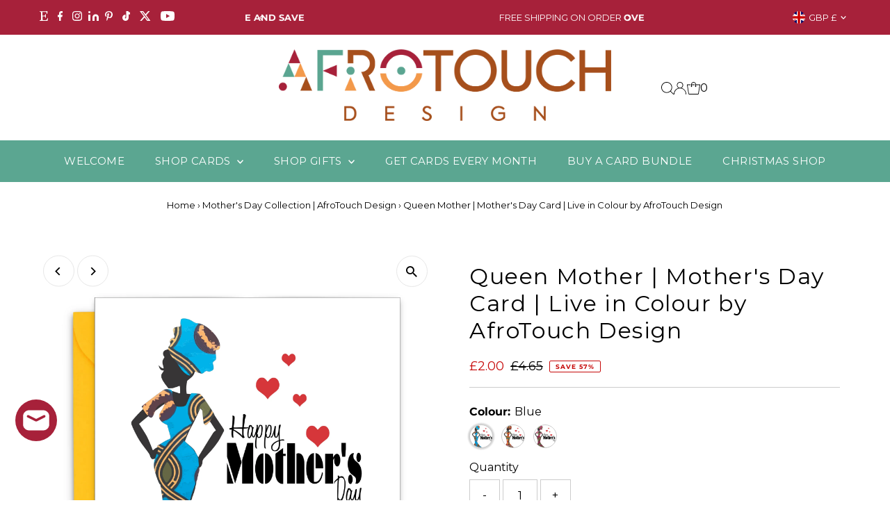

--- FILE ---
content_type: text/javascript; charset=utf-8
request_url: https://afrotouch.design/products/atdmd01.js
body_size: 798
content:
{"id":1936364142634,"title":"Queen Mother | Mother's Day Card | Live in Colour by AfroTouch Design","handle":"atdmd01","description":"\u003cmeta charset=\"utf-8\"\u003e\n\u003cp\u003eQueen Mother -  The perfect Afrocentric Mother's Day Card.\u003c\/p\u003e\n\u003cul\u003e\n\u003cli\u003eOur cards are made using only the best quality board.\u003c\/li\u003e\n\u003cli\u003ePrinted on luxury 350gsm textured board.\u003c\/li\u003e\n\u003cli\u003e6\" square when folded.\u003c\/li\u003e\n\u003cli\u003eHand finished with a choice of 3 African Print Fabrics.\u003c\/li\u003e\n\u003c\/ul\u003e\n\u003cp\u003eAll cards are blank inside - If you would like to put a message inside just leave a note at checkout.\u003c\/p\u003e\n\u003cmeta charset=\"utf-8\"\u003e\n\u003cp\u003e\u003cspan\u003ePlease Note: The main fabric colour will remain the same however the African fabric patterns and designs may be different from the image displayed. \u003c\/span\u003e\u003c\/p\u003e","published_at":"2019-05-25T06:39:58+01:00","created_at":"2019-04-16T14:10:00+01:00","vendor":"Afrotouch Design","type":"Greeting Card","tags":["mothers day","mum","new mum","spo-disabled"],"price":200,"price_min":200,"price_max":200,"available":true,"price_varies":false,"compare_at_price":465,"compare_at_price_min":465,"compare_at_price_max":465,"compare_at_price_varies":false,"variants":[{"id":14783386255402,"title":"Blue","option1":"Blue","option2":null,"option3":null,"sku":"ATDMD01B","requires_shipping":true,"taxable":true,"featured_image":{"id":30488053448746,"product_id":1936364142634,"position":1,"created_at":"2023-02-28T20:00:20+00:00","updated_at":"2023-02-28T20:00:22+00:00","alt":"Black Mother's Day Card with African Print Fabric","width":2000,"height":2000,"src":"https:\/\/cdn.shopify.com\/s\/files\/1\/1222\/5206\/products\/ATDMD01B.png?v=1677614422","variant_ids":[14783386255402]},"available":true,"name":"Queen Mother | Mother's Day Card | Live in Colour by AfroTouch Design - Blue","public_title":"Blue","options":["Blue"],"price":200,"weight":30,"compare_at_price":465,"inventory_quantity":3,"inventory_management":"shopify","inventory_policy":"deny","barcode":"0706502534141","featured_media":{"alt":"Black Mother's Day Card with African Print Fabric","id":22924194807850,"position":1,"preview_image":{"aspect_ratio":1.0,"height":2000,"width":2000,"src":"https:\/\/cdn.shopify.com\/s\/files\/1\/1222\/5206\/products\/ATDMD01B.png?v=1677614422"}},"requires_selling_plan":false,"selling_plan_allocations":[]},{"id":14783386288170,"title":"Kente","option1":"Kente","option2":null,"option3":null,"sku":"ATDMD01K","requires_shipping":true,"taxable":true,"featured_image":{"id":30488053481514,"product_id":1936364142634,"position":2,"created_at":"2023-02-28T20:00:20+00:00","updated_at":"2023-02-28T20:00:22+00:00","alt":"Black Mother's Day Card with African Print Fabric","width":2000,"height":2000,"src":"https:\/\/cdn.shopify.com\/s\/files\/1\/1222\/5206\/products\/ATDMD01K.png?v=1677614422","variant_ids":[14783386288170]},"available":true,"name":"Queen Mother | Mother's Day Card | Live in Colour by AfroTouch Design - Kente","public_title":"Kente","options":["Kente"],"price":200,"weight":30,"compare_at_price":465,"inventory_quantity":5,"inventory_management":"shopify","inventory_policy":"deny","barcode":"0706502534141","featured_media":{"alt":"Black Mother's Day Card with African Print Fabric","id":22924194840618,"position":2,"preview_image":{"aspect_ratio":1.0,"height":2000,"width":2000,"src":"https:\/\/cdn.shopify.com\/s\/files\/1\/1222\/5206\/products\/ATDMD01K.png?v=1677614422"}},"requires_selling_plan":false,"selling_plan_allocations":[]},{"id":14783386320938,"title":"Red","option1":"Red","option2":null,"option3":null,"sku":"ATDMD01R","requires_shipping":true,"taxable":true,"featured_image":{"id":30488053514282,"product_id":1936364142634,"position":3,"created_at":"2023-02-28T20:00:20+00:00","updated_at":"2023-02-28T20:00:23+00:00","alt":"Black Mother's Day Card with African Print Fabric","width":2000,"height":2000,"src":"https:\/\/cdn.shopify.com\/s\/files\/1\/1222\/5206\/products\/ATDMD01R.png?v=1677614423","variant_ids":[14783386320938]},"available":true,"name":"Queen Mother | Mother's Day Card | Live in Colour by AfroTouch Design - Red","public_title":"Red","options":["Red"],"price":200,"weight":30,"compare_at_price":465,"inventory_quantity":5,"inventory_management":"shopify","inventory_policy":"deny","barcode":"0706502534141","featured_media":{"alt":"Black Mother's Day Card with African Print Fabric","id":22924194873386,"position":3,"preview_image":{"aspect_ratio":1.0,"height":2000,"width":2000,"src":"https:\/\/cdn.shopify.com\/s\/files\/1\/1222\/5206\/products\/ATDMD01R.png?v=1677614423"}},"requires_selling_plan":false,"selling_plan_allocations":[]}],"images":["\/\/cdn.shopify.com\/s\/files\/1\/1222\/5206\/products\/ATDMD01B.png?v=1677614422","\/\/cdn.shopify.com\/s\/files\/1\/1222\/5206\/products\/ATDMD01K.png?v=1677614422","\/\/cdn.shopify.com\/s\/files\/1\/1222\/5206\/products\/ATDMD01R.png?v=1677614423"],"featured_image":"\/\/cdn.shopify.com\/s\/files\/1\/1222\/5206\/products\/ATDMD01B.png?v=1677614422","options":[{"name":"Colour","position":1,"values":["Blue","Kente","Red"]}],"url":"\/products\/atdmd01","media":[{"alt":"Black Mother's Day Card with African Print Fabric","id":22924194807850,"position":1,"preview_image":{"aspect_ratio":1.0,"height":2000,"width":2000,"src":"https:\/\/cdn.shopify.com\/s\/files\/1\/1222\/5206\/products\/ATDMD01B.png?v=1677614422"},"aspect_ratio":1.0,"height":2000,"media_type":"image","src":"https:\/\/cdn.shopify.com\/s\/files\/1\/1222\/5206\/products\/ATDMD01B.png?v=1677614422","width":2000},{"alt":"Black Mother's Day Card with African Print Fabric","id":22924194840618,"position":2,"preview_image":{"aspect_ratio":1.0,"height":2000,"width":2000,"src":"https:\/\/cdn.shopify.com\/s\/files\/1\/1222\/5206\/products\/ATDMD01K.png?v=1677614422"},"aspect_ratio":1.0,"height":2000,"media_type":"image","src":"https:\/\/cdn.shopify.com\/s\/files\/1\/1222\/5206\/products\/ATDMD01K.png?v=1677614422","width":2000},{"alt":"Black Mother's Day Card with African Print Fabric","id":22924194873386,"position":3,"preview_image":{"aspect_ratio":1.0,"height":2000,"width":2000,"src":"https:\/\/cdn.shopify.com\/s\/files\/1\/1222\/5206\/products\/ATDMD01R.png?v=1677614423"},"aspect_ratio":1.0,"height":2000,"media_type":"image","src":"https:\/\/cdn.shopify.com\/s\/files\/1\/1222\/5206\/products\/ATDMD01R.png?v=1677614423","width":2000}],"requires_selling_plan":false,"selling_plan_groups":[]}